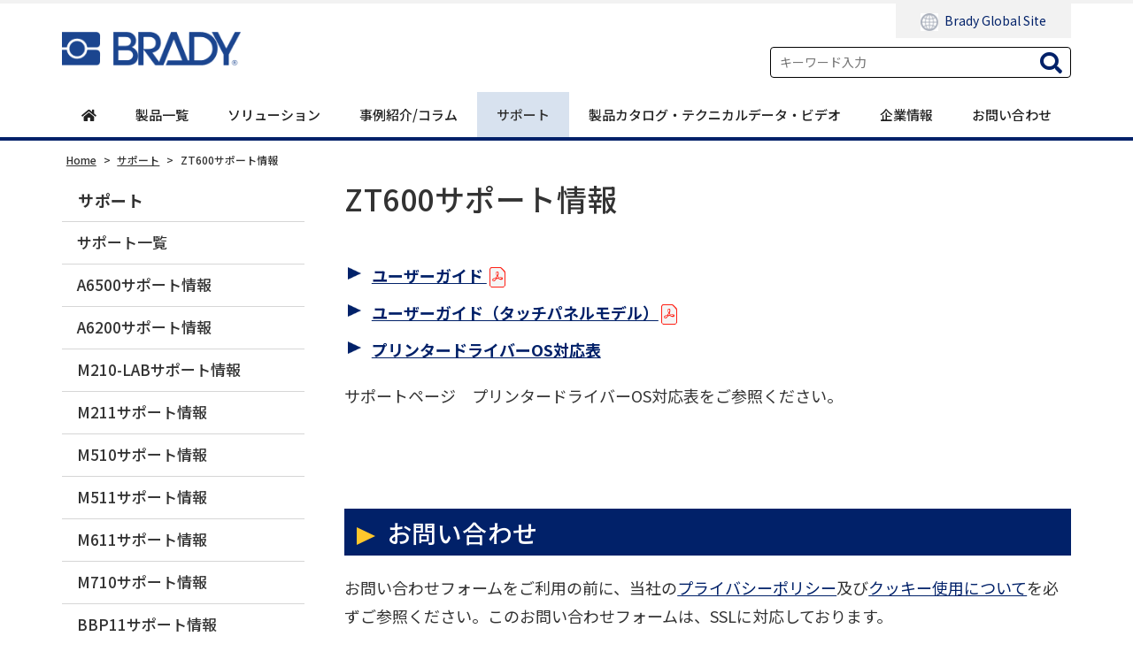

--- FILE ---
content_type: text/html; charset=UTF-8
request_url: https://brady.co.jp/support/manualzt600/
body_size: 13649
content:
<!DOCTYPE html>
<html dir="ltr" lang="ja" prefix="og: https://ogp.me/ns#">
<head>
	<!-- Google Tag Manager -->
<script>(function(w,d,s,l,i){w[l]=w[l]||[];w[l].push({'gtm.start':
new Date().getTime(),event:'gtm.js'});var f=d.getElementsByTagName(s)[0],
j=d.createElement(s),dl=l!='dataLayer'?'&l='+l:'';j.async=true;j.src=
'https://www.googletagmanager.com/gtm.js?id='+i+dl;f.parentNode.insertBefore(j,f);
})(window,document,'script','dataLayer','GTM-TC3C4LR9');</script>
<!-- End Google Tag Manager -->
	<meta charset="UTF-8">
	<meta name="viewport" content="width=device-width, initial-scale=1, shrink-to-fit=no">
	<meta name="format-detection" content="telephone=no">
			<meta property="og:site_name" content="日本ブレイディ">
<meta property="og:type" content="article">
<meta property="og:title" content="ZT600サポート情報">
<meta property="og:description" content="ユーザーガイドユーザーガイド（タッチパネルモデル）プリンタードライバーOS対応表サポートページ　プリンタードライバーOS対応表をご参照ください。&nbsp;[sc name=&quot;form11&quot;] ...">
<meta property="og:url" content="https://brady.co.jp/support/manualzt600/">
<meta property="og:image" content="https://brady.co.jp/web/wp-content/themes/brady/images/ogp-logo.png">

<meta property="og:locale" content="ja_JP">
		<link href="https://use.fontawesome.com/releases/v5.6.1/css/all.css" rel="stylesheet">
	<title>ZT600サポート情報 | 日本ブレイディ</title>
	<style>img:is([sizes="auto" i], [sizes^="auto," i]) { contain-intrinsic-size: 3000px 1500px }</style>
	
		<!-- All in One SEO 4.9.2 - aioseo.com -->
	<meta name="robots" content="max-image-preview:large" />
	<link rel="canonical" href="https://brady.co.jp/support/manualzt600/" />
	<meta name="generator" content="All in One SEO (AIOSEO) 4.9.2" />

		<script src="//ar.mrc-s.com/web/ar.js" charset="utf-8" data-id="hwnz70" async></script>
<script src="https://form.mrc-s.com/web/mrcform.js" charset="utf-8" data-id="hwnz70" async></script>

<!-- Global site tag (gtag.js) - Google Analytics -->
<script async src="https://www.googletagmanager.com/gtag/js?id=UA-22959100-1"></script>
<script>
 window.dataLayer = window.dataLayer || [];
 function gtag(){dataLayer.push(arguments);}
 gtag('js', new Date());

 gtag('config', 'UA-22959100-1');
</script>

<!-- Global site tag (gtag.js) - Google Analytics -->
<script async src="https://www.googletagmanager.com/gtag/js?id=G-FDRGG08891"></script>
<script>
 window.dataLayer = window.dataLayer || [];
 function gtag(){dataLayer.push(arguments);}
 gtag('js', new Date());

 gtag('config', 'G-FDRGG08891');
</script>
<script>
(function (i, s, o, g, r, a, m) {(i[r] = i[r] || function () { (i[r].q = i[r].q || []).push(arguments) }),(a = s.createElement(o)), (m = s.getElementsByTagName(o)[0]);a.async = 1;a.src = g;m.parentNode.insertBefore(a, m);})(window, document, "script", "//ar.mrc-s.com/web/ar.js", "mrc");
mrc("id", "hwnz70");
mrc("send");
</script>
		<meta property="og:locale" content="ja_JP" />
		<meta property="og:site_name" content="日本ブレイディ |" />
		<meta property="og:type" content="article" />
		<meta property="og:title" content="ZT600サポート情報 | 日本ブレイディ" />
		<meta property="og:url" content="https://brady.co.jp/support/manualzt600/" />
		<meta property="article:published_time" content="2021-10-21T06:09:07+00:00" />
		<meta property="article:modified_time" content="2023-10-19T05:10:00+00:00" />
		<meta name="twitter:card" content="summary" />
		<meta name="twitter:title" content="ZT600サポート情報 | 日本ブレイディ" />
		<script type="application/ld+json" class="aioseo-schema">
			{"@context":"https:\/\/schema.org","@graph":[{"@type":"BreadcrumbList","@id":"https:\/\/brady.co.jp\/support\/manualzt600\/#breadcrumblist","itemListElement":[{"@type":"ListItem","@id":"https:\/\/brady.co.jp#listItem","position":1,"name":"\u30db\u30fc\u30e0","item":"https:\/\/brady.co.jp","nextItem":{"@type":"ListItem","@id":"https:\/\/brady.co.jp\/support\/#listItem","name":"\u30b5\u30dd\u30fc\u30c8"}},{"@type":"ListItem","@id":"https:\/\/brady.co.jp\/support\/#listItem","position":2,"name":"\u30b5\u30dd\u30fc\u30c8","item":"https:\/\/brady.co.jp\/support\/","nextItem":{"@type":"ListItem","@id":"https:\/\/brady.co.jp\/support\/manualzt600\/#listItem","name":"ZT600\u30b5\u30dd\u30fc\u30c8\u60c5\u5831"},"previousItem":{"@type":"ListItem","@id":"https:\/\/brady.co.jp#listItem","name":"\u30db\u30fc\u30e0"}},{"@type":"ListItem","@id":"https:\/\/brady.co.jp\/support\/manualzt600\/#listItem","position":3,"name":"ZT600\u30b5\u30dd\u30fc\u30c8\u60c5\u5831","previousItem":{"@type":"ListItem","@id":"https:\/\/brady.co.jp\/support\/#listItem","name":"\u30b5\u30dd\u30fc\u30c8"}}]},{"@type":"Organization","@id":"https:\/\/brady.co.jp\/#organization","name":"\u65e5\u672cBrady","url":"https:\/\/brady.co.jp\/"},{"@type":"WebPage","@id":"https:\/\/brady.co.jp\/support\/manualzt600\/#webpage","url":"https:\/\/brady.co.jp\/support\/manualzt600\/","name":"ZT600\u30b5\u30dd\u30fc\u30c8\u60c5\u5831 | \u65e5\u672c\u30d6\u30ec\u30a4\u30c7\u30a3","inLanguage":"ja","isPartOf":{"@id":"https:\/\/brady.co.jp\/#website"},"breadcrumb":{"@id":"https:\/\/brady.co.jp\/support\/manualzt600\/#breadcrumblist"},"datePublished":"2021-10-21T15:09:07+09:00","dateModified":"2023-10-19T14:10:00+09:00"},{"@type":"WebSite","@id":"https:\/\/brady.co.jp\/#website","url":"https:\/\/brady.co.jp\/","name":"\u65e5\u672c\u30d6\u30ec\u30a4\u30c7\u30a3","inLanguage":"ja","publisher":{"@id":"https:\/\/brady.co.jp\/#organization"}}]}
		</script>
		<!-- All in One SEO -->

<link rel='stylesheet' id='wp-block-library-css' href='https://brady.co.jp/web/wp-includes/css/dist/block-library/style.min.css' media='all' />
<style id='wp-block-library-theme-inline-css'>
.wp-block-audio :where(figcaption){color:#555;font-size:13px;text-align:center}.is-dark-theme .wp-block-audio :where(figcaption){color:#ffffffa6}.wp-block-audio{margin:0 0 1em}.wp-block-code{border:1px solid #ccc;border-radius:4px;font-family:Menlo,Consolas,monaco,monospace;padding:.8em 1em}.wp-block-embed :where(figcaption){color:#555;font-size:13px;text-align:center}.is-dark-theme .wp-block-embed :where(figcaption){color:#ffffffa6}.wp-block-embed{margin:0 0 1em}.blocks-gallery-caption{color:#555;font-size:13px;text-align:center}.is-dark-theme .blocks-gallery-caption{color:#ffffffa6}:root :where(.wp-block-image figcaption){color:#555;font-size:13px;text-align:center}.is-dark-theme :root :where(.wp-block-image figcaption){color:#ffffffa6}.wp-block-image{margin:0 0 1em}.wp-block-pullquote{border-bottom:4px solid;border-top:4px solid;color:currentColor;margin-bottom:1.75em}.wp-block-pullquote cite,.wp-block-pullquote footer,.wp-block-pullquote__citation{color:currentColor;font-size:.8125em;font-style:normal;text-transform:uppercase}.wp-block-quote{border-left:.25em solid;margin:0 0 1.75em;padding-left:1em}.wp-block-quote cite,.wp-block-quote footer{color:currentColor;font-size:.8125em;font-style:normal;position:relative}.wp-block-quote:where(.has-text-align-right){border-left:none;border-right:.25em solid;padding-left:0;padding-right:1em}.wp-block-quote:where(.has-text-align-center){border:none;padding-left:0}.wp-block-quote.is-large,.wp-block-quote.is-style-large,.wp-block-quote:where(.is-style-plain){border:none}.wp-block-search .wp-block-search__label{font-weight:700}.wp-block-search__button{border:1px solid #ccc;padding:.375em .625em}:where(.wp-block-group.has-background){padding:1.25em 2.375em}.wp-block-separator.has-css-opacity{opacity:.4}.wp-block-separator{border:none;border-bottom:2px solid;margin-left:auto;margin-right:auto}.wp-block-separator.has-alpha-channel-opacity{opacity:1}.wp-block-separator:not(.is-style-wide):not(.is-style-dots){width:100px}.wp-block-separator.has-background:not(.is-style-dots){border-bottom:none;height:1px}.wp-block-separator.has-background:not(.is-style-wide):not(.is-style-dots){height:2px}.wp-block-table{margin:0 0 1em}.wp-block-table td,.wp-block-table th{word-break:normal}.wp-block-table :where(figcaption){color:#555;font-size:13px;text-align:center}.is-dark-theme .wp-block-table :where(figcaption){color:#ffffffa6}.wp-block-video :where(figcaption){color:#555;font-size:13px;text-align:center}.is-dark-theme .wp-block-video :where(figcaption){color:#ffffffa6}.wp-block-video{margin:0 0 1em}:root :where(.wp-block-template-part.has-background){margin-bottom:0;margin-top:0;padding:1.25em 2.375em}
</style>
<style id='classic-theme-styles-inline-css'>
/*! This file is auto-generated */
.wp-block-button__link{color:#fff;background-color:#32373c;border-radius:9999px;box-shadow:none;text-decoration:none;padding:calc(.667em + 2px) calc(1.333em + 2px);font-size:1.125em}.wp-block-file__button{background:#32373c;color:#fff;text-decoration:none}
</style>
<link rel='stylesheet' id='aioseo/css/src/vue/standalone/blocks/table-of-contents/global.scss-css' href='https://brady.co.jp/web/wp-content/plugins/all-in-one-seo-pack/dist/Lite/assets/css/table-of-contents/global.e90f6d47.css' media='all' />
<style id='global-styles-inline-css'>
:root{--wp--preset--aspect-ratio--square: 1;--wp--preset--aspect-ratio--4-3: 4/3;--wp--preset--aspect-ratio--3-4: 3/4;--wp--preset--aspect-ratio--3-2: 3/2;--wp--preset--aspect-ratio--2-3: 2/3;--wp--preset--aspect-ratio--16-9: 16/9;--wp--preset--aspect-ratio--9-16: 9/16;--wp--preset--color--black: #000000;--wp--preset--color--cyan-bluish-gray: #abb8c3;--wp--preset--color--white: #ffffff;--wp--preset--color--pale-pink: #f78da7;--wp--preset--color--vivid-red: #cf2e2e;--wp--preset--color--luminous-vivid-orange: #ff6900;--wp--preset--color--luminous-vivid-amber: #fcb900;--wp--preset--color--light-green-cyan: #7bdcb5;--wp--preset--color--vivid-green-cyan: #00d084;--wp--preset--color--pale-cyan-blue: #8ed1fc;--wp--preset--color--vivid-cyan-blue: #0693e3;--wp--preset--color--vivid-purple: #9b51e0;--wp--preset--gradient--vivid-cyan-blue-to-vivid-purple: linear-gradient(135deg,rgba(6,147,227,1) 0%,rgb(155,81,224) 100%);--wp--preset--gradient--light-green-cyan-to-vivid-green-cyan: linear-gradient(135deg,rgb(122,220,180) 0%,rgb(0,208,130) 100%);--wp--preset--gradient--luminous-vivid-amber-to-luminous-vivid-orange: linear-gradient(135deg,rgba(252,185,0,1) 0%,rgba(255,105,0,1) 100%);--wp--preset--gradient--luminous-vivid-orange-to-vivid-red: linear-gradient(135deg,rgba(255,105,0,1) 0%,rgb(207,46,46) 100%);--wp--preset--gradient--very-light-gray-to-cyan-bluish-gray: linear-gradient(135deg,rgb(238,238,238) 0%,rgb(169,184,195) 100%);--wp--preset--gradient--cool-to-warm-spectrum: linear-gradient(135deg,rgb(74,234,220) 0%,rgb(151,120,209) 20%,rgb(207,42,186) 40%,rgb(238,44,130) 60%,rgb(251,105,98) 80%,rgb(254,248,76) 100%);--wp--preset--gradient--blush-light-purple: linear-gradient(135deg,rgb(255,206,236) 0%,rgb(152,150,240) 100%);--wp--preset--gradient--blush-bordeaux: linear-gradient(135deg,rgb(254,205,165) 0%,rgb(254,45,45) 50%,rgb(107,0,62) 100%);--wp--preset--gradient--luminous-dusk: linear-gradient(135deg,rgb(255,203,112) 0%,rgb(199,81,192) 50%,rgb(65,88,208) 100%);--wp--preset--gradient--pale-ocean: linear-gradient(135deg,rgb(255,245,203) 0%,rgb(182,227,212) 50%,rgb(51,167,181) 100%);--wp--preset--gradient--electric-grass: linear-gradient(135deg,rgb(202,248,128) 0%,rgb(113,206,126) 100%);--wp--preset--gradient--midnight: linear-gradient(135deg,rgb(2,3,129) 0%,rgb(40,116,252) 100%);--wp--preset--font-size--small: 13px;--wp--preset--font-size--medium: 20px;--wp--preset--font-size--large: 36px;--wp--preset--font-size--x-large: 42px;--wp--preset--spacing--20: 0.44rem;--wp--preset--spacing--30: 0.67rem;--wp--preset--spacing--40: 1rem;--wp--preset--spacing--50: 1.5rem;--wp--preset--spacing--60: 2.25rem;--wp--preset--spacing--70: 3.38rem;--wp--preset--spacing--80: 5.06rem;--wp--preset--shadow--natural: 6px 6px 9px rgba(0, 0, 0, 0.2);--wp--preset--shadow--deep: 12px 12px 50px rgba(0, 0, 0, 0.4);--wp--preset--shadow--sharp: 6px 6px 0px rgba(0, 0, 0, 0.2);--wp--preset--shadow--outlined: 6px 6px 0px -3px rgba(255, 255, 255, 1), 6px 6px rgba(0, 0, 0, 1);--wp--preset--shadow--crisp: 6px 6px 0px rgba(0, 0, 0, 1);}:where(.is-layout-flex){gap: 0.5em;}:where(.is-layout-grid){gap: 0.5em;}body .is-layout-flex{display: flex;}.is-layout-flex{flex-wrap: wrap;align-items: center;}.is-layout-flex > :is(*, div){margin: 0;}body .is-layout-grid{display: grid;}.is-layout-grid > :is(*, div){margin: 0;}:where(.wp-block-columns.is-layout-flex){gap: 2em;}:where(.wp-block-columns.is-layout-grid){gap: 2em;}:where(.wp-block-post-template.is-layout-flex){gap: 1.25em;}:where(.wp-block-post-template.is-layout-grid){gap: 1.25em;}.has-black-color{color: var(--wp--preset--color--black) !important;}.has-cyan-bluish-gray-color{color: var(--wp--preset--color--cyan-bluish-gray) !important;}.has-white-color{color: var(--wp--preset--color--white) !important;}.has-pale-pink-color{color: var(--wp--preset--color--pale-pink) !important;}.has-vivid-red-color{color: var(--wp--preset--color--vivid-red) !important;}.has-luminous-vivid-orange-color{color: var(--wp--preset--color--luminous-vivid-orange) !important;}.has-luminous-vivid-amber-color{color: var(--wp--preset--color--luminous-vivid-amber) !important;}.has-light-green-cyan-color{color: var(--wp--preset--color--light-green-cyan) !important;}.has-vivid-green-cyan-color{color: var(--wp--preset--color--vivid-green-cyan) !important;}.has-pale-cyan-blue-color{color: var(--wp--preset--color--pale-cyan-blue) !important;}.has-vivid-cyan-blue-color{color: var(--wp--preset--color--vivid-cyan-blue) !important;}.has-vivid-purple-color{color: var(--wp--preset--color--vivid-purple) !important;}.has-black-background-color{background-color: var(--wp--preset--color--black) !important;}.has-cyan-bluish-gray-background-color{background-color: var(--wp--preset--color--cyan-bluish-gray) !important;}.has-white-background-color{background-color: var(--wp--preset--color--white) !important;}.has-pale-pink-background-color{background-color: var(--wp--preset--color--pale-pink) !important;}.has-vivid-red-background-color{background-color: var(--wp--preset--color--vivid-red) !important;}.has-luminous-vivid-orange-background-color{background-color: var(--wp--preset--color--luminous-vivid-orange) !important;}.has-luminous-vivid-amber-background-color{background-color: var(--wp--preset--color--luminous-vivid-amber) !important;}.has-light-green-cyan-background-color{background-color: var(--wp--preset--color--light-green-cyan) !important;}.has-vivid-green-cyan-background-color{background-color: var(--wp--preset--color--vivid-green-cyan) !important;}.has-pale-cyan-blue-background-color{background-color: var(--wp--preset--color--pale-cyan-blue) !important;}.has-vivid-cyan-blue-background-color{background-color: var(--wp--preset--color--vivid-cyan-blue) !important;}.has-vivid-purple-background-color{background-color: var(--wp--preset--color--vivid-purple) !important;}.has-black-border-color{border-color: var(--wp--preset--color--black) !important;}.has-cyan-bluish-gray-border-color{border-color: var(--wp--preset--color--cyan-bluish-gray) !important;}.has-white-border-color{border-color: var(--wp--preset--color--white) !important;}.has-pale-pink-border-color{border-color: var(--wp--preset--color--pale-pink) !important;}.has-vivid-red-border-color{border-color: var(--wp--preset--color--vivid-red) !important;}.has-luminous-vivid-orange-border-color{border-color: var(--wp--preset--color--luminous-vivid-orange) !important;}.has-luminous-vivid-amber-border-color{border-color: var(--wp--preset--color--luminous-vivid-amber) !important;}.has-light-green-cyan-border-color{border-color: var(--wp--preset--color--light-green-cyan) !important;}.has-vivid-green-cyan-border-color{border-color: var(--wp--preset--color--vivid-green-cyan) !important;}.has-pale-cyan-blue-border-color{border-color: var(--wp--preset--color--pale-cyan-blue) !important;}.has-vivid-cyan-blue-border-color{border-color: var(--wp--preset--color--vivid-cyan-blue) !important;}.has-vivid-purple-border-color{border-color: var(--wp--preset--color--vivid-purple) !important;}.has-vivid-cyan-blue-to-vivid-purple-gradient-background{background: var(--wp--preset--gradient--vivid-cyan-blue-to-vivid-purple) !important;}.has-light-green-cyan-to-vivid-green-cyan-gradient-background{background: var(--wp--preset--gradient--light-green-cyan-to-vivid-green-cyan) !important;}.has-luminous-vivid-amber-to-luminous-vivid-orange-gradient-background{background: var(--wp--preset--gradient--luminous-vivid-amber-to-luminous-vivid-orange) !important;}.has-luminous-vivid-orange-to-vivid-red-gradient-background{background: var(--wp--preset--gradient--luminous-vivid-orange-to-vivid-red) !important;}.has-very-light-gray-to-cyan-bluish-gray-gradient-background{background: var(--wp--preset--gradient--very-light-gray-to-cyan-bluish-gray) !important;}.has-cool-to-warm-spectrum-gradient-background{background: var(--wp--preset--gradient--cool-to-warm-spectrum) !important;}.has-blush-light-purple-gradient-background{background: var(--wp--preset--gradient--blush-light-purple) !important;}.has-blush-bordeaux-gradient-background{background: var(--wp--preset--gradient--blush-bordeaux) !important;}.has-luminous-dusk-gradient-background{background: var(--wp--preset--gradient--luminous-dusk) !important;}.has-pale-ocean-gradient-background{background: var(--wp--preset--gradient--pale-ocean) !important;}.has-electric-grass-gradient-background{background: var(--wp--preset--gradient--electric-grass) !important;}.has-midnight-gradient-background{background: var(--wp--preset--gradient--midnight) !important;}.has-small-font-size{font-size: var(--wp--preset--font-size--small) !important;}.has-medium-font-size{font-size: var(--wp--preset--font-size--medium) !important;}.has-large-font-size{font-size: var(--wp--preset--font-size--large) !important;}.has-x-large-font-size{font-size: var(--wp--preset--font-size--x-large) !important;}
:where(.wp-block-post-template.is-layout-flex){gap: 1.25em;}:where(.wp-block-post-template.is-layout-grid){gap: 1.25em;}
:where(.wp-block-columns.is-layout-flex){gap: 2em;}:where(.wp-block-columns.is-layout-grid){gap: 2em;}
:root :where(.wp-block-pullquote){font-size: 1.5em;line-height: 1.6;}
</style>
<link rel='stylesheet' id='fancybox-css' href='https://brady.co.jp/web/wp-content/plugins/easy-fancybox/fancybox/1.5.4/jquery.fancybox.min.css' media='screen' />
<link rel='stylesheet' id='noto-sans-css' href='https://fonts.googleapis.com/css?family=Noto+Sans+JP%3A400%2C500%2C700&#038;subset=japanese' media='all' />
<link rel='stylesheet' id='style-css' href='https://brady.co.jp/web/wp-content/themes/brady/style.css?202601161002' media='all' />
<link rel='stylesheet' id='custom-css' href='https://brady.co.jp/web/wp-content/themes/brady/custom.css' media='all' />
<script src="https://brady.co.jp/web/wp-includes/js/jquery/jquery.min.js" id="jquery-core-js"></script>
<script src="https://brady.co.jp/web/wp-includes/js/jquery/jquery-migrate.min.js" id="jquery-migrate-js"></script>
<script src="https://brady.co.jp/web/wp-content/themes/brady/js/jquery.matchHeight-min.js" id="matchHeight-js"></script>
<script src="https://brady.co.jp/web/wp-content/themes/brady/js/smartRollover.js" id="smartRollover-js"></script>
<script src="https://brady.co.jp/web/wp-content/themes/brady/js/general.js" id="general-js"></script>
<link rel="icon" href="https://brady.co.jp/web/wp-content/uploads/cropped-favicon-32x32.png" sizes="32x32" />
<link rel="icon" href="https://brady.co.jp/web/wp-content/uploads/cropped-favicon-192x192.png" sizes="192x192" />
<link rel="apple-touch-icon" href="https://brady.co.jp/web/wp-content/uploads/cropped-favicon-180x180.png" />
<meta name="msapplication-TileImage" content="https://brady.co.jp/web/wp-content/uploads/cropped-favicon-270x270.png" />
</head>
<body class="wp-singular page-template-default page page-id-20372 page-child parent-pageid-2020 wp-embed-responsive wp-theme-brady sidebar-left  metaslider-plugin">
<!-- Google Tag Manager (noscript) -->
<noscript><iframe src="https://www.googletagmanager.com/ns.html?id=GTM-TC3C4LR9"
height="0" width="0" style="display:none;visibility:hidden"></iframe></noscript>
<!-- End Google Tag Manager (noscript) -->
	<div id="wrapper" class="wrapper">
	<header id="header" class="site-header header-custom">
	<div class="header-main">
		<div class="container">
			<p class="site-logo">
	<a href="https://brady.co.jp"><img src="https://brady.co.jp/web/wp-content/uploads/BradyLogoNew.png" alt="日本ブレイディ株式会社"></a>
</p>
			<div class="header-right">
				<div class="global-site-link">
					<a href="https://www.brady.co.uk/landing-pages/global-landing-page" target="_blank"><img src="https://brady.co.jp/web/wp-content/themes/brady/images/common/icon_globalsite.png" alt="Brady Global Site">Brady Global Site</a>
				</div>
				<form method="get" class="searchform" action="https://brady.co.jp/">
				  <input type="text" placeholder="キーワード入力" name="s" class="searchfield" value="" />
				  <input type="submit" value="&#xf002;" alt="検索" title="検索" class="searchsubmit fas">
				</form>

			</div>
				<button class="btn-hamburger" type="button" data-toggle="collapse" data-target=".mobilenav-overlay">
		<span class="btn-hamburger-icon">
			<span class="icon-bar"></span>
			<span class="icon-bar"></span>
			<span class="icon-bar"></span>
		</span>
		<span class="btn-hamburger-name">MENU</span>
	</button>
	<nav id="mobilenav" class="mobilenav mobilenav-overlay" role="navigation" itemscope itemtype="http://www.schema.org/SiteNavigationElement">
		<ul id="menu-mobile" class="menu"><li id="menu-item-784" class="menu-item menu-item-type-post_type menu-item-object-page menu-item-home menu-item-784"><a href="https://brady.co.jp/">ホーム</a></li>
<li id="menu-item-6440" class="menu-item menu-item-type-post_type menu-item-object-page menu-item-6440"><a href="https://brady.co.jp/%e6%a4%9c%e7%b4%a2/">フリーワード検索</a></li>
<li id="menu-item-5734" class="menu-item menu-item-type-custom menu-item-object-custom menu-item-has-children menu-item-5734"><a href="/products/">製品一覧</a>
<ul class="sub-menu">
	<li id="menu-item-5735" class="menu-item menu-item-type-custom menu-item-object-custom menu-item-5735"><a href="/labels/">ラベル</a></li>
	<li id="menu-item-5738" class="menu-item menu-item-type-taxonomy menu-item-object-products-cat menu-item-5738"><a href="https://brady.co.jp/products/printers/">ラベルプリンター</a></li>
	<li id="menu-item-26918" class="menu-item menu-item-type-taxonomy menu-item-object-products-cat menu-item-26918"><a href="https://brady.co.jp/products/labeler/">ラベル自動貼付機</a></li>
	<li id="menu-item-27232" class="menu-item menu-item-type-taxonomy menu-item-object-products-cat menu-item-27232"><a href="https://brady.co.jp/products/barcode/">バーコードリーダー</a></li>
	<li id="menu-item-5739" class="menu-item menu-item-type-taxonomy menu-item-object-products-cat menu-item-5739"><a href="https://brady.co.jp/products/software/">ソフトウエア</a></li>
	<li id="menu-item-26920" class="menu-item menu-item-type-taxonomy menu-item-object-products-cat menu-item-26920"><a href="https://brady.co.jp/products/sdk/">ソフトウェア開発キット（SDK）</a></li>
	<li id="menu-item-5741" class="menu-item menu-item-type-taxonomy menu-item-object-products-cat menu-item-5741"><a href="https://brady.co.jp/products/loto/">ロックアウトタグアウト</a></li>
	<li id="menu-item-5742" class="menu-item menu-item-type-taxonomy menu-item-object-products-cat menu-item-5742"><a href="https://brady.co.jp/products/sign/">フロアーテープ</a></li>
	<li id="menu-item-5743" class="menu-item menu-item-type-taxonomy menu-item-object-products-cat menu-item-5743"><a href="https://brady.co.jp/products/absorbents/">吸着材</a></li>
	<li id="menu-item-5736" class="menu-item menu-item-type-taxonomy menu-item-object-products-cat menu-item-5736"><a href="https://brady.co.jp/products/pdcwrist-health/">PDC医療用リストバンド</a></li>
	<li id="menu-item-5737" class="menu-item menu-item-type-taxonomy menu-item-object-products-cat menu-item-5737"><a href="https://brady.co.jp/products/pdcwristentertainment/">PDCイベント用リストバンド</a></li>
</ul>
</li>
<li id="menu-item-2037" class="menu-item menu-item-type-post_type menu-item-object-page menu-item-has-children menu-item-2037"><a href="https://brady.co.jp/solution/">ソリューション</a>
<ul class="sub-menu">
	<li id="menu-item-23521" class="menu-item menu-item-type-post_type menu-item-object-page menu-item-23521"><a href="https://brady.co.jp/solution/ivf/">不妊治療現場向けラベルシステム</a></li>
	<li id="menu-item-23522" class="menu-item menu-item-type-post_type menu-item-object-page menu-item-23522"><a href="https://brady.co.jp/solution/infection/">感染症対策ソリューション</a></li>
	<li id="menu-item-23523" class="menu-item menu-item-type-post_type menu-item-object-page menu-item-23523"><a href="https://brady.co.jp/solution/cryopreservation/">凍結保存用検体管理システム</a></li>
	<li id="menu-item-23524" class="menu-item menu-item-type-post_type menu-item-object-page menu-item-23524"><a href="https://brady.co.jp/solution/brandsecurity/">改ざん防止ラベル（ブランドプロテクション）</a></li>
	<li id="menu-item-23527" class="menu-item menu-item-type-post_type menu-item-object-page menu-item-23527"><a href="https://brady.co.jp/solution/absorbents/">高性能吸着材</a></li>
	<li id="menu-item-5750" class="menu-item menu-item-type-post_type menu-item-object-page menu-item-5750"><a href="https://brady.co.jp/solution/diecut/">高精度抜き打ち加工（ダイカット）</a></li>
</ul>
</li>
<li id="menu-item-26921" class="menu-item menu-item-type-custom menu-item-object-custom menu-item-has-children menu-item-26921"><a href="https://brady.co.jp/column/">事例紹介/コラム</a>
<ul class="sub-menu">
	<li id="menu-item-23526" class="menu-item menu-item-type-post_type menu-item-object-page menu-item-23526"><a href="https://brady.co.jp/?page_id=3578">フロアサイン</a></li>
	<li id="menu-item-23525" class="menu-item menu-item-type-post_type menu-item-object-page menu-item-23525"><a href="https://brady.co.jp/?page_id=2193">入退場管理　RFIDシステム（リストバンド）　豊岡演劇祭2019</a></li>
	<li id="menu-item-23528" class="menu-item menu-item-type-post_type menu-item-object-page menu-item-23528"><a href="https://brady.co.jp/?page_id=23201">リストバンドで入退場管理　早稲田大学際2022</a></li>
</ul>
</li>
<li id="menu-item-2036" class="menu-item menu-item-type-post_type menu-item-object-page current-page-ancestor menu-item-2036"><a href="https://brady.co.jp/support/">サポート</a></li>
<li id="menu-item-5754" class="menu-item menu-item-type-post_type menu-item-object-page menu-item-has-children menu-item-5754"><a href="https://brady.co.jp/catalog_data/">製品カタログ・テクニカルデータ・ビデオ</a>
<ul class="sub-menu">
	<li id="menu-item-5755" class="menu-item menu-item-type-post_type menu-item-object-page menu-item-5755"><a href="https://brady.co.jp/catalog_data/tds/">テクニカルデータシート（TDS）</a></li>
	<li id="menu-item-23520" class="menu-item menu-item-type-post_type menu-item-object-page menu-item-23520"><a href="https://brady.co.jp/catalog_data/labelsize/">ラベルサイズ表＆製品カタログ・パンフレット（PDF）</a></li>
	<li id="menu-item-5756" class="menu-item menu-item-type-post_type menu-item-object-page menu-item-5756"><a href="https://brady.co.jp/catalog_data/movielibrary/">ビデオライブラリ</a></li>
</ul>
</li>
<li id="menu-item-5744" class="menu-item menu-item-type-post_type menu-item-object-page menu-item-has-children menu-item-5744"><a href="https://brady.co.jp/about-brady/">企業情報</a>
<ul class="sub-menu">
	<li id="menu-item-5745" class="menu-item menu-item-type-post_type menu-item-object-page menu-item-5745"><a href="https://brady.co.jp/about-brady/history/">ブレイディの歴史</a></li>
	<li id="menu-item-5746" class="menu-item menu-item-type-post_type menu-item-object-page menu-item-5746"><a href="https://brady.co.jp/about-brady/profile/">会社概要</a></li>
	<li id="menu-item-5748" class="menu-item menu-item-type-post_type menu-item-object-page menu-item-5748"><a href="https://brady.co.jp/about-brady/office/">国内・海外拠点</a></li>
	<li id="menu-item-5747" class="menu-item menu-item-type-post_type menu-item-object-page menu-item-5747"><a href="https://brady.co.jp/about-brady/environment/">品質・環境方針（ISO）</a></li>
	<li id="menu-item-5752" class="menu-item menu-item-type-post_type menu-item-object-page menu-item-5752"><a href="https://brady.co.jp/about-brady/manufacture/">製造体制</a></li>
	<li id="menu-item-24132" class="menu-item menu-item-type-post_type menu-item-object-page menu-item-24132"><a href="https://brady.co.jp/about-brady/recruit/">採用情報</a></li>
</ul>
</li>
<li id="menu-item-791" class="menu-item menu-item-type-post_type menu-item-object-page menu-item-791"><a href="https://brady.co.jp/contact/">お問い合わせ</a></li>
<li id="menu-item-2034" class="menu-item menu-item-type-post_type menu-item-object-page menu-item-2034"><a href="https://brady.co.jp/terms/">利用規約</a></li>
<li id="menu-item-793" class="menu-item menu-item-type-post_type menu-item-object-page menu-item-793"><a href="https://brady.co.jp/privacypolicy2019/">プライバシーポリシー旧</a></li>
<li id="menu-item-2033" class="menu-item menu-item-type-post_type menu-item-object-page menu-item-2033"><a href="https://brady.co.jp/cookie/">クッキー使用について</a></li>
<li id="menu-item-5793" class="menu-item menu-item-type-taxonomy menu-item-object-category menu-item-5793"><a href="https://brady.co.jp/category/release/">リリース・その他</a></li>
<li id="menu-item-5794" class="menu-item menu-item-type-taxonomy menu-item-object-category menu-item-5794"><a href="https://brady.co.jp/category/support/">サポート情報</a></li>
</ul>					<button class="btn-close" type="button" data-target=".mobilenav-overlay">Close</button>
			</nav>
		</div>
	</div>
	<div class="globalnav-wrap">
		<div class="container">
		<nav id="globalnav" class="globalnav" role="navigation">
	<ul class="menu">
		<li id="menu-item-23554" class="menu-item menu-item-type-post_type menu-item-object-page menu-item-home menu-item-23554"><a href="https://brady.co.jp/"><i class="fas fa-home"></i></a></li>
<li id="menu-item-23481" class="menu-item menu-item-type-custom menu-item-object-custom menu-item-has-children menu-item-23481"><a href="/products/">製品一覧</a>
<ul class="sub-menu">
	<li id="menu-item-23482" class="menu-item menu-item-type-custom menu-item-object-custom menu-item-23482"><a href="/labels/">ラベル</a></li>
	<li id="menu-item-23483" class="menu-item menu-item-type-taxonomy menu-item-object-products-cat menu-item-23483"><a href="https://brady.co.jp/products/printers/">ラベルプリンター</a></li>
	<li id="menu-item-26764" class="menu-item menu-item-type-taxonomy menu-item-object-products-cat menu-item-26764"><a href="https://brady.co.jp/products/labeler/">ラベル自動貼付機</a></li>
	<li id="menu-item-27234" class="menu-item menu-item-type-taxonomy menu-item-object-products-cat menu-item-27234"><a href="https://brady.co.jp/products/barcode/">バーコードリーダー</a></li>
	<li id="menu-item-23484" class="menu-item menu-item-type-taxonomy menu-item-object-products-cat menu-item-23484"><a href="https://brady.co.jp/products/software/">ソフトウエア</a></li>
	<li id="menu-item-26483" class="menu-item menu-item-type-custom menu-item-object-custom menu-item-26483"><a href="https://brady.co.jp/cortexdecoder/">ソフトウェア開発キット（SDK）</a></li>
	<li id="menu-item-23486" class="menu-item menu-item-type-taxonomy menu-item-object-products-cat menu-item-23486"><a href="https://brady.co.jp/products/loto/">ロックアウトタグアウト</a></li>
	<li id="menu-item-23487" class="menu-item menu-item-type-taxonomy menu-item-object-products-cat menu-item-23487"><a href="https://brady.co.jp/products/sign/">フロアーテープ</a></li>
	<li id="menu-item-23488" class="menu-item menu-item-type-taxonomy menu-item-object-products-cat menu-item-23488"><a href="https://brady.co.jp/products/absorbents/">吸着材</a></li>
	<li id="menu-item-23489" class="menu-item menu-item-type-taxonomy menu-item-object-products-cat menu-item-23489"><a href="https://brady.co.jp/products/pdcwrist-health/">PDC医療用リストバンド</a></li>
	<li id="menu-item-23490" class="menu-item menu-item-type-taxonomy menu-item-object-products-cat menu-item-23490"><a href="https://brady.co.jp/products/pdcwristentertainment/">PDCイベント用リストバンド</a></li>
	<li id="menu-item-28116" class="menu-item menu-item-type-taxonomy menu-item-object-products-cat menu-item-28116"><a href="https://brady.co.jp/products/otheprod/">その他製品</a></li>
</ul>
</li>
<li id="menu-item-23491" class="menu-item menu-item-type-post_type menu-item-object-page menu-item-has-children menu-item-23491"><a href="https://brady.co.jp/solution/">ソリューション</a>
<ul class="sub-menu">
	<li id="menu-item-23508" class="menu-item menu-item-type-post_type menu-item-object-page menu-item-23508"><a href="https://brady.co.jp/solution/ivf/">不妊治療現場向けラベルシステム</a></li>
	<li id="menu-item-23509" class="menu-item menu-item-type-post_type menu-item-object-page menu-item-23509"><a href="https://brady.co.jp/solution/infection/">感染症対策ソリューション</a></li>
	<li id="menu-item-23510" class="menu-item menu-item-type-post_type menu-item-object-page menu-item-23510"><a href="https://brady.co.jp/solution/cryopreservation/">凍結保存用検体管理システム</a></li>
	<li id="menu-item-23511" class="menu-item menu-item-type-post_type menu-item-object-page menu-item-23511"><a href="https://brady.co.jp/solution/brandsecurity/">改ざん防止ラベル（ブランドプロテクション）</a></li>
	<li id="menu-item-23515" class="menu-item menu-item-type-post_type menu-item-object-page menu-item-23515"><a href="https://brady.co.jp/solution/absorbents/">高性能吸着材</a></li>
	<li id="menu-item-23493" class="menu-item menu-item-type-post_type menu-item-object-page menu-item-23493"><a href="https://brady.co.jp/solution/diecut/">高精度抜き打ち加工（ダイカット）</a></li>
</ul>
</li>
<li id="menu-item-26509" class="menu-item menu-item-type-custom menu-item-object-custom menu-item-26509"><a href="https://brady.co.jp/column/">事例紹介/コラム</a></li>
<li id="menu-item-23497" class="menu-item menu-item-type-post_type menu-item-object-page current-page-ancestor menu-item-23497"><a href="https://brady.co.jp/support/">サポート</a></li>
<li id="menu-item-23498" class="menu-item menu-item-type-post_type menu-item-object-page menu-item-has-children menu-item-23498"><a href="https://brady.co.jp/catalog_data/">製品カタログ・テクニカルデータ・ビデオ</a>
<ul class="sub-menu">
	<li id="menu-item-23499" class="menu-item menu-item-type-post_type menu-item-object-page menu-item-23499"><a href="https://brady.co.jp/catalog_data/tds/">テクニカルデータシート（TDS）</a></li>
	<li id="menu-item-23507" class="menu-item menu-item-type-post_type menu-item-object-page menu-item-23507"><a href="https://brady.co.jp/catalog_data/labelsize/">ラベルサイズ表＆製品カタログ・パンフレット（PDF）</a></li>
	<li id="menu-item-23500" class="menu-item menu-item-type-post_type menu-item-object-page menu-item-23500"><a href="https://brady.co.jp/catalog_data/movielibrary/">ビデオライブラリ</a></li>
</ul>
</li>
<li id="menu-item-23501" class="menu-item menu-item-type-post_type menu-item-object-page menu-item-has-children menu-item-23501"><a href="https://brady.co.jp/about-brady/">企業情報</a>
<ul class="sub-menu">
	<li id="menu-item-23503" class="menu-item menu-item-type-post_type menu-item-object-page menu-item-23503"><a href="https://brady.co.jp/about-brady/history/">ブレイディの歴史</a></li>
	<li id="menu-item-23504" class="menu-item menu-item-type-post_type menu-item-object-page menu-item-23504"><a href="https://brady.co.jp/about-brady/profile/">会社概要</a></li>
	<li id="menu-item-23495" class="menu-item menu-item-type-post_type menu-item-object-page menu-item-23495"><a href="https://brady.co.jp/about-brady/manufacture/">製造体制</a></li>
	<li id="menu-item-23506" class="menu-item menu-item-type-post_type menu-item-object-page menu-item-23506"><a href="https://brady.co.jp/about-brady/office/">国内・海外拠点</a></li>
	<li id="menu-item-23505" class="menu-item menu-item-type-post_type menu-item-object-page menu-item-23505"><a href="https://brady.co.jp/about-brady/environment/">品質・環境方針（ISO）</a></li>
	<li id="menu-item-24130" class="menu-item menu-item-type-post_type menu-item-object-page menu-item-24130"><a href="https://brady.co.jp/about-brady/recruit/">採用情報</a></li>
</ul>
</li>
<li id="menu-item-23502" class="menu-item menu-item-type-post_type menu-item-object-page menu-item-23502"><a href="https://brady.co.jp/contact/">お問い合わせ</a></li>
			</ul>
</nav>		</div>
	</div>
</header>
<div id="content" class="site-content">
<div class="breadcrumb-wrap">
	<div class="container">
		<div class="breadcrumb bcn-nav-xt" xmlns:v="http://rdf.data-vocabulary.org/#">
		<span property="itemListElement" typeof="ListItem"><a property="item" typeof="WebPage" title="日本ブレイディへ移動" href="https://brady.co.jp" class="home"><span property="name">Home</span></a><meta property="position" content="1"></span> &gt; <span property="itemListElement" typeof="ListItem"><a property="item" typeof="WebPage" title="サポートへ移動" href="https://brady.co.jp/support/" class="post post-page"><span property="name">サポート</span></a><meta property="position" content="2"></span> &gt; <span property="itemListElement" typeof="ListItem"><span property="name">ZT600サポート情報</span><meta property="position" content="3"></span>		</div>
	</div>
</div>
<div class="container">
	<main id="main" class="site-main">
		<div class="contents-page">
					<article id="post-20372" class="post-20372 page type-page status-publish">
			<div class="post-content">
				<h1 class="entry-title page-title">ZT600サポート情報</h1>
				<div class="entry-content">
					<ul>
<li><a href="https://brady.co.jp/web/wp-content/uploads/zt-600_userguide.pdf"><strong>ユーザーガイド <img decoding="async" class="alignnone size-full wp-image-23245" src="https://brady.co.jp/web/wp-content/uploads/PDF_24.png" alt="" width="24" height="24"></strong></a></li>
<li><a href="https://brady.co.jp/web/wp-content/uploads/zt-600usg-tochpnl.pdf"><strong>ユーザーガイド（タッチパネルモデル）</strong></a><strong><a href="https://brady.co.jp/web/wp-content/uploads/zt-600_userguide.pdf"><img decoding="async" class="alignnone size-full wp-image-23245" src="https://brady.co.jp/web/wp-content/uploads/PDF_24.png" alt="" width="24" height="24"></a></strong></li>
<li><strong><a href="https://brady.co.jp/support/supportlist/#printdriv">プリンタードライバーOS対応表</a></strong></li>
</ul>
<p>サポートページ　プリンタードライバーOS対応表をご参照ください。</p>
<p>&nbsp;</p>
<h2 class="h2">お問い合わせ</h2>
<p>お問い合わせフォームをご利用の前に、当社の<a href="https://brady.co.jp/privacypolicy2021/">プライバシーポリシー</a>及び<a href="https://brady.co.jp/cookie/">クッキー使用について</a>を必ずご参照ください。このお問い合わせフォームは、SSLに対応しております。</p>
<p><script src="https://form.mrc-s.com/web/mrcform.js" charset="utf-8" data-id="hwnz70" async=""></script></p>
<div data-mrc-webform="11">
<p>フォームが表示されるまでしばらくお待ち下さい。</p>
<p>恐れ入りますが、しばらくお待ちいただいてもフォームが表示されない場合は、<a href="mailto:ap_japan_webmaster@bradycorp.com">こちら</a>までお問い合わせください。</p>
</div>
<p>&nbsp;</p>
<p>&nbsp;</p>
				</div>
			</div>
		</article>
					</div>
	</main>
	<aside id="sidebar" class="sidebar">

<div class="sidebar-local-menu"><h4 class="sidebar-local-menu-heading"><span><a href="https://brady.co.jp/support/">サポート</a></span></h4><div class="sidebar-local-menu-body"><ul><li class="page_item page-item-3041"><a href="https://brady.co.jp/support/supportlist/">サポート一覧</a></li>
<li class="page_item page-item-28358"><a href="https://brady.co.jp/support/manuala6500/">A6500サポート情報</a></li>
<li class="page_item page-item-8426"><a href="https://brady.co.jp/support/manuala6200/">A6200サポート情報</a></li>
<li class="page_item page-item-23124"><a href="https://brady.co.jp/support/manualm210-lab/">M210-LABサポート情報</a></li>
<li class="page_item page-item-23248"><a href="https://brady.co.jp/support/manualm211/">M211サポート情報</a></li>
<li class="page_item page-item-26319"><a href="https://brady.co.jp/support/manualm510/">M510サポート情報</a></li>
<li class="page_item page-item-25522"><a href="https://brady.co.jp/support/manualm511/">M511サポート情報</a></li>
<li class="page_item page-item-2880"><a href="https://brady.co.jp/support/manualm611/">M611サポート情報</a></li>
<li class="page_item page-item-25527"><a href="https://brady.co.jp/support/manualm710/">M710サポート情報</a></li>
<li class="page_item page-item-20107"><a href="https://brady.co.jp/support/manualabbp11/">BBP11サポート情報</a></li>
<li class="page_item page-item-3030"><a href="https://brady.co.jp/support/manualbbp12/">BBP12サポート情報</a></li>
<li class="page_item page-item-20105"><a href="https://brady.co.jp/support/manualabbp16/">BBP16サポート情報</a></li>
<li class="page_item page-item-3033"><a href="https://brady.co.jp/support/manualbbp16e/">BBP16Eサポート情報</a></li>
<li class="page_item page-item-23007"><a href="https://brady.co.jp/support/manualbbp16m/">BBP16Mサポート情報</a></li>
<li class="page_item page-item-27602"><a href="https://brady.co.jp/support/manualabj50lab/">BJ50LABサポート情報</a></li>
<li class="page_item page-item-26747"><a href="https://brady.co.jp/support/manualabj100/">BJ100サポート情報</a></li>
<li class="page_item page-item-3022"><a href="https://brady.co.jp/support/manualbmp21-lab/">BMP21-LABサポート情報</a></li>
<li class="page_item page-item-3024"><a href="https://brady.co.jp/support/manualbmp41/">BMP41サポート情報</a></li>
<li class="page_item page-item-3026"><a href="https://brady.co.jp/support/manualbmp51/">BMP51サポート情報</a></li>
<li class="page_item page-item-3028"><a href="https://brady.co.jp/support/manualbmp71/">BMP71サポート情報</a></li>
<li class="page_item page-item-3037"><a href="https://brady.co.jp/support/manualcabxc6e/">cab XC6サポート情報</a></li>
<li class="page_item page-item-26453"><a href="https://brady.co.jp/support/xcq63manual/">cab XC Q6.3サポート情報</a></li>
<li class="page_item page-item-27247"><a href="https://brady.co.jp/support/manualcr950_cr1500/">CR950・CR1500サポート情報</a></li>
<li class="page_item page-item-8424"><a href="https://brady.co.jp/support/manualj2000/">J2000サポート情報</a></li>
<li class="page_item page-item-20377"><a href="https://brady.co.jp/support/manualzt510/">ZT510サポート情報</a></li>
<li class="page_item page-item-20372 current_page_item"><a href="https://brady.co.jp/support/manualzt600/" aria-current="page">ZT600サポート情報</a></li>
<li class="page_item page-item-3185 page_item_has_children"><a href="https://brady.co.jp/support/manualworkstation/">BRADYWORKSTATIONサポート情報</a>
<ul class='children'>
	<li class="page_item page-item-5721"><a href="https://brady.co.jp/support/manualworkstation/workstationdemo/">BRADY WORKSTATION　30日間無料試用版</a></li>
</ul>
</li>
<li class="page_item page-item-5635 page_item_has_children"><a href="https://brady.co.jp/support/manualcodesoftv9/">CODESOFTVersion9サポート情報</a>
<ul class='children'>
	<li class="page_item page-item-5639"><a href="https://brady.co.jp/support/manualcodesoftv9/cs9demo/">CODESOFT Version9 評価版</a></li>
</ul>
</li>
<li class="page_item page-item-5634 page_item_has_children"><a href="https://brady.co.jp/support/manualcodesoft2014/">CODESOFT2014サポート情報</a>
<ul class='children'>
	<li class="page_item page-item-5638"><a href="https://brady.co.jp/support/manualcodesoft2014/cs2014demo/">CODESOFT2014 30日間無料試用版</a></li>
</ul>
</li>
<li class="page_item page-item-3183 page_item_has_children"><a href="https://brady.co.jp/support/manualcodesoft2015/">CODESOFT2015サポート情報</a>
<ul class='children'>
	<li class="page_item page-item-5620"><a href="https://brady.co.jp/support/manualcodesoft2015/cs2015demo/">CODESOFT 2015　30日間無料試用版</a></li>
</ul>
</li>
<li class="page_item page-item-3614 page_item_has_children"><a href="https://brady.co.jp/support/manualcodesoft2021/">CODESOFT2021サポート情報</a>
<ul class='children'>
	<li class="page_item page-item-5718"><a href="https://brady.co.jp/support/manualcodesoft2021/cs2021demo/">CODESOFT 2021　30日間無料試用版</a></li>
</ul>
</li>
<li class="page_item page-item-24053 page_item_has_children"><a href="https://brady.co.jp/support/manualcodesoft2022/">CODESOFT2022サポート情報</a>
<ul class='children'>
	<li class="page_item page-item-24145"><a href="https://brady.co.jp/support/manualcodesoft2022/cs2022demo/">CODESOFT 2022　30日間無料試用版</a></li>
</ul>
</li>
<li class="page_item page-item-25230"><a href="https://brady.co.jp/support/faqcodesoft/">CODESOFTよくあるご質問</a></li>
<li class="page_item page-item-3186 page_item_has_children"><a href="https://brady.co.jp/support/manualfreezermanager/">Freezer Managerサポート情報</a>
<ul class='children'>
	<li class="page_item page-item-19716"><a href="https://brady.co.jp/support/manualfreezermanager/fmverup-license21/">Freezer-Manager Version from 2.1 to 2.4 DB移行ツール</a></li>
	<li class="page_item page-item-19741"><a href="https://brady.co.jp/support/manualfreezermanager/fmverup-license22/">Freezer-Manager Version from 2.2 to 2.4 DB移行ツール</a></li>
</ul>
</li>
<li class="page_item page-item-3340"><a href="https://brady.co.jp/support/faqfreezermanager/">Freezer managerよくあるご質問</a></li>
<li class="page_item page-item-3521"><a href="https://brady.co.jp/support/designtemplate/">印字デザインテンプレート</a></li>
</ul></div></div>
<div class="sidebar-recent-post">
	<div class="frame">
	<h3>NEWS</h3>
	<ul>
			<li>
				<a href="https://brady.co.jp/release/slkycr_20260115/">シルキーケアシリーズ、レギュラー留め具各色の仕様変更及び表記変更のご案内</a>
		</li>
	
	
			<li>
				<a href="https://brady.co.jp/release/padlock_v_20260105/">パドロック（南京錠）Velocityシリーズ発売のお知らせ</a>
		</li>
	
	
		</ul>
	</div>
	<p class="morelist"><a href="/news/"><i class="fas fa-angle-double-right"></i>新着情報をもっと見る</a></p>
</div>
<div id="sidebar-widget-1" class="sidebar-widget">
<div id="widget_sp_image-3" class="widget widget_sp_image"><a href="https://brady.co.jp/cortexdecoder/" target="_blank" class="widget_sp_image-image-link"><img width="800" height="340" alt="CORTEX DECORDER" class="attachment-full aligncenter" style="max-width: 100%;" src="https://brady.co.jp/web/wp-content/uploads/cortexdecoder_soft_bnr_800340.jpg" /></a></div><div id="block-3" class="widget widget_block widget_media_image">
<div class="wp-block-image"><figure class="aligncenter size-full"><a href="https://brady.co.jp/oripita-landing/"><img loading="lazy" decoding="async" width="550" height="250" src="https://brady.co.jp/web/wp-content/uploads/ORI_bnr550250.png" alt="" class="wp-image-26506"/></a></figure></div>
</div><div id="block-4" class="widget widget_block"></div><div id="widget_sp_image-4" class="widget widget_sp_image"><a href="/catalog_data/" target="_self" class="widget_sp_image-image-link"><img width="550" height="141" alt="カタログデータ" class="attachment-full aligncenter" style="max-width: 100%;" src="https://brady.co.jp/web/wp-content/uploads/sidebar_btn_catalog.png" /></a></div><div id="widget_sp_image-5" class="widget widget_sp_image"><a href="/contact/" target="_self" class="widget_sp_image-image-link"><img width="550" height="141" alt="お問合せ" class="attachment-full aligncenter" style="max-width: 100%;" src="https://brady.co.jp/web/wp-content/uploads/sidebar_btn_contact.png" /></a></div><div id="widget_sp_image-6" class="widget widget_sp_image"><a href="https://www.setondirect.jp/" target="_blank" class="widget_sp_image-image-link"><img width="550" height="220" alt="SETONオンラインショップ" class="attachment-full aligncenter" style="max-width: 100%;" src="https://brady.co.jp/web/wp-content/uploads/sidebar_bnr_seton2.png" /></a></div></div>


</aside>
</div>
</div>
<div class="breadcrumb-wrap">
	<div class="container">
		<div class="breadcrumb bcn-nav-xt" xmlns:v="http://rdf.data-vocabulary.org/#">
		<span property="itemListElement" typeof="ListItem"><a property="item" typeof="WebPage" title="日本ブレイディへ移動" href="https://brady.co.jp" class="home"><span property="name">Home</span></a><meta property="position" content="1"></span> &gt; <span property="itemListElement" typeof="ListItem"><a property="item" typeof="WebPage" title="サポートへ移動" href="https://brady.co.jp/support/" class="post post-page"><span property="name">サポート</span></a><meta property="position" content="2"></span> &gt; <span property="itemListElement" typeof="ListItem"><span property="name">ZT600サポート情報</span><meta property="position" content="3"></span>		</div>
	</div>
</div>
<footer id="footer" class="site-footer has-footer-contact" role="contentinfo">
	<div class="footer-contact-wrapper">
	<div class="container">
		<div class="footer-contact">
						<h3 class="footer-contact-heading">
				下記よりお気軽にお問合せください							</h3>
						<div class="footer-contact-body has-company-tel has-company-fax">
				<div class="footer-contact-column footer-contact-catalog">
					<p>
						<a href="https://brady.co.jp/catalog_data/">
							<img src="https://brady.co.jp/web/wp-content/themes/brady/images/common/icon_footer_catalog.png" alt="">
							<span>カタログデータ</span>
						</a>
					</p>
				</div>
				<div class="footer-contact-column footer-contact-mail">
					<p>
						<a href="https://brady.co.jp/contact/">
						<img src="https://brady.co.jp/web/wp-content/themes/brady/images/common/icon_footer_mail.png" alt="">
						<span>お問合せ</span>
						</a>
					</p>
				</div>
								<div class="footer-contact-column contact-tel">
										<p class="tel-label">お電話でのお問合せはこちら</p>
										<p class="tel-number">
						<i class="fas fa-phone"></i><span class="tel">042-655-2531</span>
					</p>
										<p class="tel-reception">平日9時～17時30分まで</p>
									</div>
							</div>
		</div>
	</div>
</div>
		<div class="footer-main">
		<div class="container">
			<div class="footer-main-row">
				<div class="footer-information">
	<h4 class="company-name">日本ブレイディ株式会社</h4>
	<div class="company-address">
	<span class="company-postcode">〒192-0012</span>
	東京都八王子市左入町652-1<br />
LOGIPLACE八王子 1F・4F</div>
	
	<p class="company-tel">TEL：<span class="tel">042-655-2531</span></p>

	<p class="company-fax">FAX：<span>042-655-2556</span></p>

</div>				<div class="footernav-wrap">
	<div class="footernav1 footernav">
	<ul id="menu-footer1" class="menu"><li id="menu-item-551" class="menu-item menu-item-type-post_type menu-item-object-page menu-item-home menu-item-551"><a href="https://brady.co.jp/">ホーム</a></li>
<li id="menu-item-5924" class="menu-item menu-item-type-custom menu-item-object-custom menu-item-has-children menu-item-5924"><a href="/products/">製品一覧</a>
<ul class="sub-menu">
	<li id="menu-item-5896" class="menu-item menu-item-type-custom menu-item-object-custom menu-item-5896"><a href="/labels/">ラベル</a></li>
	<li id="menu-item-5890" class="menu-item menu-item-type-taxonomy menu-item-object-products-cat menu-item-5890"><a href="https://brady.co.jp/products/printers/">ラベルプリンター</a></li>
	<li id="menu-item-26765" class="menu-item menu-item-type-taxonomy menu-item-object-products-cat menu-item-26765"><a href="https://brady.co.jp/products/labeler/">ラベル自動貼付機</a></li>
	<li id="menu-item-27240" class="menu-item menu-item-type-taxonomy menu-item-object-products-cat menu-item-27240"><a href="https://brady.co.jp/products/barcode/">バーコードリーダー</a></li>
	<li id="menu-item-5891" class="menu-item menu-item-type-taxonomy menu-item-object-products-cat menu-item-5891"><a href="https://brady.co.jp/products/software/">ソフトウエア</a></li>
	<li id="menu-item-26493" class="menu-item menu-item-type-post_type menu-item-object-products menu-item-26493"><a href="https://brady.co.jp/products/sdk/cortexdecoder/">高性能バーコードスキャナー開発キット　CORTEX DECODER</a></li>
	<li id="menu-item-5893" class="menu-item menu-item-type-taxonomy menu-item-object-products-cat menu-item-5893"><a href="https://brady.co.jp/products/loto/">ロックアウトタグアウト</a></li>
	<li id="menu-item-5894" class="menu-item menu-item-type-taxonomy menu-item-object-products-cat menu-item-5894"><a href="https://brady.co.jp/products/sign/">フロアーテープ</a></li>
	<li id="menu-item-5895" class="menu-item menu-item-type-taxonomy menu-item-object-products-cat menu-item-5895"><a href="https://brady.co.jp/products/absorbents/">吸着材</a></li>
	<li id="menu-item-5888" class="menu-item menu-item-type-taxonomy menu-item-object-products-cat menu-item-5888"><a href="https://brady.co.jp/products/pdcwrist-health/">PDC医療用リストバンド</a></li>
	<li id="menu-item-5889" class="menu-item menu-item-type-taxonomy menu-item-object-products-cat menu-item-5889"><a href="https://brady.co.jp/products/pdcwristentertainment/">PDCイベント用リストバンド</a></li>
</ul>
</li>
</ul>	</div>
	<div class="footernav2 footernav">
	<ul id="menu-footer2" class="menu"><li id="menu-item-3203" class="menu-item menu-item-type-post_type menu-item-object-page menu-item-3203"><a href="https://brady.co.jp/solution/">ソリューション</a></li>
<li id="menu-item-26239" class="menu-item menu-item-type-custom menu-item-object-custom menu-item-26239"><a href="https://brady.co.jp/column/">事例紹介/コラム</a></li>
<li id="menu-item-3207" class="menu-item menu-item-type-post_type menu-item-object-page current-page-ancestor menu-item-3207"><a href="https://brady.co.jp/support/">サポート</a></li>
<li id="menu-item-3204" class="menu-item menu-item-type-post_type menu-item-object-page menu-item-3204"><a href="https://brady.co.jp/technique/">加工技術</a></li>
<li id="menu-item-20500" class="menu-item menu-item-type-post_type menu-item-object-page menu-item-20500"><a href="https://brady.co.jp/catalog_data/">製品カタログ・テクニカルデータ・ビデオ</a></li>
<li id="menu-item-3206" class="menu-item menu-item-type-post_type menu-item-object-page menu-item-3206"><a href="https://brady.co.jp/about-brady/">企業情報</a></li>
<li id="menu-item-3205" class="menu-item menu-item-type-post_type menu-item-object-page menu-item-3205"><a href="https://brady.co.jp/contact/">お問い合わせ</a></li>
<li id="menu-item-2307" class="menu-item menu-item-type-post_type menu-item-object-page menu-item-2307"><a href="https://brady.co.jp/news/">お知らせ</a></li>
<li id="menu-item-5925" class="menu-item menu-item-type-custom menu-item-object-custom menu-item-5925"><a target="_blank" href="https://www.setondirect.jp/">オンラインショップ</a></li>
</ul>	</div>
	<div class="footernav3 footernav">
	<ul id="menu-footer3" class="menu"><li id="menu-item-2291" class="menu-item menu-item-type-post_type menu-item-object-page menu-item-2291"><a href="https://brady.co.jp/terms/">利用規約</a></li>
<li id="menu-item-21155" class="menu-item menu-item-type-post_type menu-item-object-page menu-item-21155"><a href="https://brady.co.jp/privacypolicy2021/">プライバシーポリシー</a></li>
<li id="menu-item-2293" class="menu-item menu-item-type-post_type menu-item-object-page menu-item-2293"><a href="https://brady.co.jp/cookie/">クッキー使用について</a></li>
<li id="menu-item-20542" class="menu-item menu-item-type-post_type menu-item-object-page menu-item-20542"><a href="https://brady.co.jp/sitemap/">サイトマップ</a></li>
</ul>	</div>
</div>			</div>
		</div>
	</div>
	<div class="footer-copyright">
	<div class="container">
				<a href="https://brady.co.jp"><small class="copyright">Copyright © 2021 Nippon Brady K.K. All Rights Reserved.</small></a>
			</div>
</div></footer>
<div class="pagetop"><a href="#wrapper"><i class="fas fa-angle-up"></i></a></div>
</div>
<script type="speculationrules">
{"prefetch":[{"source":"document","where":{"and":[{"href_matches":"\/*"},{"not":{"href_matches":["\/web\/wp-*.php","\/web\/wp-admin\/*","\/web\/wp-content\/uploads\/*","\/web\/wp-content\/*","\/web\/wp-content\/plugins\/*","\/web\/wp-content\/themes\/brady\/*","\/*\\?(.+)"]}},{"not":{"selector_matches":"a[rel~=\"nofollow\"]"}},{"not":{"selector_matches":".no-prefetch, .no-prefetch a"}}]},"eagerness":"conservative"}]}
</script>
		<script>
			function dnd_cf7_generateUUIDv4() {
				const bytes = new Uint8Array(16);
				crypto.getRandomValues(bytes);
				bytes[6] = (bytes[6] & 0x0f) | 0x40; // version 4
				bytes[8] = (bytes[8] & 0x3f) | 0x80; // variant 10
				const hex = Array.from(bytes, b => b.toString(16).padStart(2, "0")).join("");
				return hex.replace(/^(.{8})(.{4})(.{4})(.{4})(.{12})$/, "$1-$2-$3-$4-$5");
			}

			document.addEventListener("DOMContentLoaded", function() {
				if ( ! document.cookie.includes("wpcf7_guest_user_id")) {
					document.cookie = "wpcf7_guest_user_id=" + dnd_cf7_generateUUIDv4() + "; path=/; max-age=" + (12 * 3600) + "; samesite=Lax";
				}
			});
		</script>
	<script>
  if(jQuery('.wpcf7').length){
    var wpcf7Elm = document.querySelector( '.wpcf7' );
    wpcf7Elm.addEventListener( 'wpcf7mailsent', function( event ) {
     location.replace('https://brady.co.jp/thanks_contact');
   }, false );
  }
</script>
<script src="https://brady.co.jp/web/wp-includes/js/comment-reply.min.js" id="comment-reply-js" async="async" data-wp-strategy="async"></script>
<script type="module"  src="https://brady.co.jp/web/wp-content/plugins/all-in-one-seo-pack/dist/Lite/assets/table-of-contents.95d0dfce.js" id="aioseo/js/src/vue/standalone/blocks/table-of-contents/frontend.js-js"></script>
<script src="https://brady.co.jp/web/wp-content/plugins/easy-fancybox/vendor/purify.min.js" id="fancybox-purify-js"></script>
<script id="jquery-fancybox-js-extra">
/* <![CDATA[ */
var efb_i18n = {"close":"Close","next":"Next","prev":"Previous","startSlideshow":"Start slideshow","toggleSize":"Toggle size"};
/* ]]> */
</script>
<script src="https://brady.co.jp/web/wp-content/plugins/easy-fancybox/fancybox/1.5.4/jquery.fancybox.min.js" id="jquery-fancybox-js"></script>
<script id="jquery-fancybox-js-after">
/* <![CDATA[ */
var fb_timeout, fb_opts={'autoScale':true,'showCloseButton':true,'margin':20,'pixelRatio':'false','centerOnScroll':true,'enableEscapeButton':true,'overlayShow':true,'hideOnOverlayClick':true,'minVpHeight':320,'disableCoreLightbox':'true','enableBlockControls':'true','fancybox_openBlockControls':'true' };
if(typeof easy_fancybox_handler==='undefined'){
var easy_fancybox_handler=function(){
jQuery([".nolightbox","a.wp-block-file__button","a.pin-it-button","a[href*='pinterest.com\/pin\/create']","a[href*='facebook.com\/share']","a[href*='twitter.com\/share']"].join(',')).addClass('nofancybox');
jQuery('a.fancybox-close').on('click',function(e){e.preventDefault();jQuery.fancybox.close()});
/* IMG */
						var unlinkedImageBlocks=jQuery(".wp-block-image > img:not(.nofancybox,figure.nofancybox>img)");
						unlinkedImageBlocks.wrap(function() {
							var href = jQuery( this ).attr( "src" );
							return "<a href='" + href + "'></a>";
						});
var fb_IMG_select=jQuery('a[href*=".jpg" i]:not(.nofancybox,li.nofancybox>a,figure.nofancybox>a),area[href*=".jpg" i]:not(.nofancybox),a[href*=".jpeg" i]:not(.nofancybox,li.nofancybox>a,figure.nofancybox>a),area[href*=".jpeg" i]:not(.nofancybox),a[href*=".png" i]:not(.nofancybox,li.nofancybox>a,figure.nofancybox>a),area[href*=".png" i]:not(.nofancybox),a[href*=".webp" i]:not(.nofancybox,li.nofancybox>a,figure.nofancybox>a),area[href*=".webp" i]:not(.nofancybox),a[href*=".gif" i]:not(.nofancybox,li.nofancybox>a,figure.nofancybox>a),area[href*=".gif" i]:not(.nofancybox)');
fb_IMG_select.addClass('fancybox image');
var fb_IMG_sections=jQuery('.gallery,.wp-block-gallery,.tiled-gallery,.wp-block-jetpack-tiled-gallery,.ngg-galleryoverview,.ngg-imagebrowser,.nextgen_pro_blog_gallery,.nextgen_pro_film,.nextgen_pro_horizontal_filmstrip,.ngg-pro-masonry-wrapper,.ngg-pro-mosaic-container,.nextgen_pro_sidescroll,.nextgen_pro_slideshow,.nextgen_pro_thumbnail_grid,.tiled-gallery');
fb_IMG_sections.each(function(){jQuery(this).find(fb_IMG_select).attr('rel','gallery-'+fb_IMG_sections.index(this));});
jQuery('a.fancybox,area.fancybox,.fancybox>a').each(function(){jQuery(this).fancybox(jQuery.extend(true,{},fb_opts,{'transition':'elastic','transitionIn':'elastic','easingIn':'easeOutBack','transitionOut':'elastic','easingOut':'easeInBack','opacity':false,'hideOnContentClick':false,'titleShow':true,'titlePosition':'over','titleFromAlt':true,'showNavArrows':true,'enableKeyboardNav':true,'cyclic':false,'mouseWheel':'true'}))});
};};
jQuery(easy_fancybox_handler);jQuery(document).on('post-load',easy_fancybox_handler);
/* ]]> */
</script>
<script src="https://brady.co.jp/web/wp-content/plugins/easy-fancybox/vendor/jquery.easing.min.js" id="jquery-easing-js"></script>
<script src="https://brady.co.jp/web/wp-content/plugins/easy-fancybox/vendor/jquery.mousewheel.min.js" id="jquery-mousewheel-js"></script>
</body>
</html>

--- FILE ---
content_type: text/javascript; charset=utf-8
request_url: https://form.mrc-s.com/web/checktag?callback=mrc_webform_zwv8j5upe2n&id=hwnz70&authurl=https%3A%2F%2Fbrady.co.jp%2Fsupport%2Fmanualzt600%2F&ref=&pid=783745034145_1768557762765&pagetitle=ZT600%E3%82%B5%E3%83%9D%E3%83%BC%E3%83%88%E6%83%85%E5%A0%B1%20%7C%20%E6%97%A5%E6%9C%AC%E3%83%96%E3%83%AC%E3%82%A4%E3%83%87%E3%82%A3&mode=checktag
body_size: -10
content:
mrc_webform_zwv8j5upe2n({"code":3,"authtype":{"customerno":0}})

--- FILE ---
content_type: text/javascript; charset=utf-8
request_url: https://form.mrc-s.com/web/checktag?callback=mrc_webform_8plda8omv55&id=hwnz70&authurl=https%3A%2F%2Fbrady.co.jp%2Fsupport%2Fmanualzt600%2F&ref=&pid=783745034145_1768557762765&pagetitle=ZT600%E3%82%B5%E3%83%9D%E3%83%BC%E3%83%88%E6%83%85%E5%A0%B1%20%7C%20%E6%97%A5%E6%9C%AC%E3%83%96%E3%83%AC%E3%82%A4%E3%83%87%E3%82%A3&mode=checktag
body_size: -10
content:
mrc_webform_8plda8omv55({"code":3,"authtype":{"customerno":0}})

--- FILE ---
content_type: text/javascript; charset=utf-8
request_url: https://form.mrc-s.com/web/webform?callback=mrc_webform_pwnzqje9l5&id=hwnz70&pageurl=https%3A%2F%2Fbrady.co.jp%2Fsupport%2Fmanualzt600%2F&ref=&pid=783745034145_1768557762765&session=1768557762764&pagetitle=ZT600%E3%82%B5%E3%83%9D%E3%83%BC%E3%83%88%E6%83%85%E5%A0%B1%20%7C%20%E6%97%A5%E6%9C%AC%E3%83%96%E3%83%AC%E3%82%A4%E3%83%87%E3%82%A3&no=11&name=mrcform
body_size: 2524
content:
mrc_webform_pwnzqje9l5({"code":0,"form":"<div class=\"mrc_webform\">\n<form enctype = \"application\/x-www-form-urlencoded\" method=\"POST\">\n<table class=\"mrc_webform_questionnaire mrc_webform_questionnaire_ja\">\n<tbody>\n<tr class=\"mrc_webform_row\" data-qno=\"1\">\n<td colspan=\"3\">\n<div class=\"mrc_webform_q\" style=\"color:#333333!important;background-color:#efefef!important;\">\n\u304a\u554f\u3044\u5408\u308f\u305b\u306e\u88fd\u54c1\u30fb\u30b5\u30fc\u30d3\u30b9\u3092\u304a\u9078\u3073\u304f\u3060\u3055\u3044 <span class=\"mrc_webform_req\" style=\"color:#ffffff!important;background-color:#ff9600!important;\">\u5fc5\u9808<\/span>\n<\/div>\n<div class=\"mrc_webform_a\" style=\"color:#333333!important;background-color:#ffffff!important;\">\n<label style=\"color:#333333!important;background-color:#ffffff!important;width:32%!important;\"><input type=\"checkbox\" name=\"form1[]\" value=\"\u30e9\u30d9\u30eb\">\u30e9\u30d9\u30eb<\/label>\n<label style=\"color:#333333!important;background-color:#ffffff!important;width:32%!important;\"><input type=\"checkbox\" name=\"form1[]\" value=\"\u30e9\u30d9\u30eb\u30d7\u30ea\u30f3\u30bf\u30fc\">\u30e9\u30d9\u30eb\u30d7\u30ea\u30f3\u30bf\u30fc<\/label>\n<label style=\"color:#333333!important;background-color:#ffffff!important;width:32%!important;\"><input type=\"checkbox\" name=\"form1[]\" value=\"\u30e9\u30d9\u30eb\u81ea\u52d5\u8cbc\u4ed8\u6a5f\">\u30e9\u30d9\u30eb\u81ea\u52d5\u8cbc\u4ed8\u6a5f<\/label>\n<label style=\"color:#333333!important;background-color:#ffffff!important;width:32%!important;\"><input type=\"checkbox\" name=\"form1[]\" value=\"\u30d0\u30fc\u30b3\u30fc\u30c9\u30ea\u30fc\u30c0\u30fc\">\u30d0\u30fc\u30b3\u30fc\u30c9\u30ea\u30fc\u30c0\u30fc<\/label>\n<label style=\"color:#333333!important;background-color:#ffffff!important;width:32%!important;\"><input type=\"checkbox\" name=\"form1[]\" value=\"\u30bd\u30d5\u30c8\u30a6\u30a7\u30a2\">\u30bd\u30d5\u30c8\u30a6\u30a7\u30a2<\/label>\n<label style=\"color:#333333!important;background-color:#ffffff!important;width:32%!important;\"><input type=\"checkbox\" name=\"form1[]\" value=\"\u30bd\u30d5\u30c8\u30a6\u30a7\u30a2\u958b\u767a\u30ad\u30c3\u30c8\uff08SDK\uff09\">\u30bd\u30d5\u30c8\u30a6\u30a7\u30a2\u958b\u767a\u30ad\u30c3\u30c8\uff08SDK\uff09<\/label>\n<label style=\"color:#333333!important;background-color:#ffffff!important;width:32%!important;\"><input type=\"checkbox\" name=\"form1[]\" value=\"\u30ed\u30c3\u30af\u30a2\u30a6\u30c8\u30fb\u30bf\u30b0\u30a2\u30a6\u30c8\">\u30ed\u30c3\u30af\u30a2\u30a6\u30c8\u30fb\u30bf\u30b0\u30a2\u30a6\u30c8<\/label>\n<label style=\"color:#333333!important;background-color:#ffffff!important;width:32%!important;\"><input type=\"checkbox\" name=\"form1[]\" value=\"\u30d5\u30ed\u30a2\u30de\u30fc\u30ad\u30f3\u30b0\u30c6\u30fc\u30d7\">\u30d5\u30ed\u30a2\u30de\u30fc\u30ad\u30f3\u30b0\u30c6\u30fc\u30d7<\/label>\n<label style=\"color:#333333!important;background-color:#ffffff!important;width:32%!important;\"><input type=\"checkbox\" name=\"form1[]\" value=\"\u5438\u7740\u6750\">\u5438\u7740\u6750<\/label>\n<label style=\"color:#333333!important;background-color:#ffffff!important;width:32%!important;\"><input type=\"checkbox\" name=\"form1[]\" value=\"\u533b\u7642\u7528\u30ea\u30b9\u30c8\u30d0\u30f3\u30c9\">\u533b\u7642\u7528\u30ea\u30b9\u30c8\u30d0\u30f3\u30c9<\/label>\n<label style=\"color:#333333!important;background-color:#ffffff!important;width:32%!important;\"><input type=\"checkbox\" name=\"form1[]\" value=\"\u30a4\u30d9\u30f3\u30c8\u7528\u30ea\u30b9\u30c8\u30d0\u30f3\u30c9\">\u30a4\u30d9\u30f3\u30c8\u7528\u30ea\u30b9\u30c8\u30d0\u30f3\u30c9<\/label>\n<label style=\"color:#333333!important;background-color:#ffffff!important;width:32%!important;\"><input type=\"checkbox\" name=\"form1[]\" value=\"\u30a4\u30f3\u30af\u30ea\u30dc\u30f3\">\u30a4\u30f3\u30af\u30ea\u30dc\u30f3<\/label>\n<label style=\"color:#333333!important;background-color:#ffffff!important;width:32%!important;\"><input type=\"checkbox\" name=\"form1[]\" value=\"\u4f01\u696d\u60c5\u5831\">\u4f01\u696d\u60c5\u5831<\/label>\n<label style=\"color:#333333!important;background-color:#ffffff!important;width:32%!important;\"><input type=\"checkbox\" name=\"form1[]\" value=\"\u305d\u306e\u4ed6\">\u305d\u306e\u4ed6<\/label>\n<\/div>\n<\/td>\n<\/tr>\n<tr class=\"mrc_webform_row\" data-qno=\"2\">\n<td colspan=\"3\">\n<div class=\"mrc_webform_q\" style=\"color:#333333!important;background-color:#efefef!important;\">\n\u304a\u554f\u3044\u5408\u308f\u305b\u306e\u7a2e\u985e <span class=\"mrc_webform_req\" style=\"color:#ffffff!important;background-color:#ff9600!important;\">\u5fc5\u9808<\/span>\n<\/div>\n<div class=\"mrc_webform_a\" style=\"color:#333333!important;background-color:#ffffff!important;\">\n<label style=\"color:#333333!important;background-color:#ffffff!important;width:32%!important;\"><input type=\"checkbox\" name=\"form2[]\" value=\"\u8cc7\u6599\u9001\u4ed8\">\u8cc7\u6599\u9001\u4ed8<\/label>\n<label style=\"color:#333333!important;background-color:#ffffff!important;width:32%!important;\"><input type=\"checkbox\" name=\"form2[]\" value=\"\u62c5\u5f53\u8005\u304b\u3089\u306e\u9023\u7d61\">\u62c5\u5f53\u8005\u304b\u3089\u306e\u9023\u7d61<\/label>\n<label style=\"color:#333333!important;background-color:#ffffff!important;width:32%!important;\"><input type=\"checkbox\" name=\"form2[]\" value=\"\u30b5\u30f3\u30d7\u30eb\u30fb\u30c7\u30e2\">\u30b5\u30f3\u30d7\u30eb\u30fb\u30c7\u30e2<\/label>\n<label style=\"color:#333333!important;background-color:#ffffff!important;width:32%!important;\"><input type=\"checkbox\" name=\"form2[]\" value=\"\u4ee3\u7406\u5e97\u7d39\u4ecb\">\u4ee3\u7406\u5e97\u7d39\u4ecb<\/label>\n<label style=\"color:#333333!important;background-color:#ffffff!important;width:32%!important;\"><input type=\"checkbox\" name=\"form2[]\" value=\"\u304a\u898b\u7a4d\">\u304a\u898b\u7a4d<\/label>\n<label style=\"color:#333333!important;background-color:#ffffff!important;width:32%!important;\"><input type=\"checkbox\" name=\"form2[]\" value=\"\u64cd\u4f5c\u30fb\u52d5\u4f5c\u306b\u95a2\u3059\u308b\u8cea\u554f\">\u64cd\u4f5c\u30fb\u52d5\u4f5c\u306b\u95a2\u3059\u308b\u8cea\u554f<\/label>\n<label style=\"color:#333333!important;background-color:#ffffff!important;width:32%!important;\"><input type=\"checkbox\" name=\"form2[]\" value=\"\u305d\u306e\u4ed6\">\u305d\u306e\u4ed6<\/label>\n<\/div>\n<\/td>\n<\/tr>\n<tr class=\"mrc_webform_row\" data-qno=\"3\">\n<td colspan=\"3\">\n<div class=\"mrc_webform_q\" style=\"color:#333333!important;background-color:#efefef!important;\">\n\u304a\u554f\u3044\u5408\u308f\u305b\u5185\u5bb9 <span class=\"mrc_webform_req\" style=\"color:#ffffff!important;background-color:#ff9600!important;\">\u5fc5\u9808<\/span>\n<\/div>\n<div class=\"mrc_webform_a\" style=\"color:#333333!important;background-color:#ffffff!important;\">\n<textarea style=\"resize:none!important; width:95%!important; color:#333333!important;background-color:#ffffff!important;\" rows=\"5\" name=\"form3\" title=\"form3\"><\/textarea>\n<\/div>\n<\/td>\n<\/tr>\n<tr class=\"mrc_webform_row\" data-qno=\"4\">\n<td colspan=\"3\">\n<div class=\"mrc_webform_q\" style=\"color:#333333!important;background-color:#efefef!important;\">\n\u3054\u8cfc\u5165\u4ee3\u7406\u5e97\u540d\n<\/div>\n<div class=\"mrc_webform_a\" style=\"color:#333333!important;background-color:#ffffff!important;\">\n\u73fe\u5728\u3001\u30d6\u30ec\u30a4\u30c7\u30a3\u88fd\u54c1\u3092\u3054\u4f7f\u7528\u306e\u65b9\u306f\u3001\u3054\u8a18\u5165\u304f\u3060\u3055\u3044\u3002<br \/> <input type=\"text\" style=\"width:100%!important; color:#333333!important;background-color:#ffffff!important;\" name=\"form4\" title=\"form4\">\n<\/div>\n<\/td>\n<\/tr>\n<tr class=\"mrc_webform_row\" data-qno=\"5\">\n<td colspan=\"3\">\n<div class=\"mrc_webform_q\" style=\"color:#333333!important;background-color:#efefef!important;\">\n\u5f53\u30b5\u30a4\u30c8\u3092\u304a\u77e5\u308a\u306b\u306a\u3063\u305f\u304d\u3063\u304b\u3051\u306f\u4f55\u3067\u3059\u304b\uff1f\n<\/div>\n<div class=\"mrc_webform_a\" style=\"color:#333333!important;background-color:#ffffff!important;\">\n<label style=\"color:#333333!important;background-color:#ffffff!important;width:32%!important;\"><input type=\"checkbox\" name=\"form5[]\" value=\"\u691c\u7d22\u30b5\u30a4\u30c8\">\u691c\u7d22\u30b5\u30a4\u30c8<\/label>\n<label style=\"color:#333333!important;background-color:#ffffff!important;width:32%!important;\"><input type=\"checkbox\" name=\"form5[]\" value=\"\u751f\u6210AI\">\u751f\u6210AI<\/label>\n<label style=\"color:#333333!important;background-color:#ffffff!important;width:32%!important;\"><input type=\"checkbox\" name=\"form5[]\" value=\"SNS\">SNS<\/label>\n<label style=\"color:#333333!important;background-color:#ffffff!important;width:32%!important;\"><input type=\"checkbox\" name=\"form5[]\" value=\"\u30a4\u30d7\u30ed\u30b9\">\u30a4\u30d7\u30ed\u30b9<\/label>\n<label style=\"color:#333333!important;background-color:#ffffff!important;width:32%!important;\"><input type=\"checkbox\" name=\"form5[]\" value=\"\u65b0\u805e\u30fb\u96d1\u8a8c\">\u65b0\u805e\u30fb\u96d1\u8a8c<\/label>\n<label style=\"color:#333333!important;background-color:#ffffff!important;width:32%!important;\"><input type=\"checkbox\" name=\"form5[]\" value=\"\u8ca9\u58f2\u4ee3\u7406\u5e97\">\u8ca9\u58f2\u4ee3\u7406\u5e97<\/label>\n<label style=\"color:#333333!important;background-color:#ffffff!important;width:32%!important;\"><input type=\"checkbox\" name=\"form5[]\" value=\"\u5c55\u793a\u4f1a\">\u5c55\u793a\u4f1a<\/label>\n<label style=\"color:#333333!important;background-color:#ffffff!important;width:32%!important;\"><input type=\"checkbox\" name=\"form5[]\" value=\"\u5f53\u793e\u793e\u54e1\">\u5f53\u793e\u793e\u54e1<\/label><br>\n<span class=\"mrc_webform_group\" style=\"width:32%!important;\"><label style=\"color:#333333!important;background-color:#ffffff!important;\"><input type=\"checkbox\" name=\"form5[]\" value=\"\u305d\u306e\u4ed6\">\u305d\u306e\u4ed6<\/label> <input type=\"text\" size=\"20\" name=\"form5_9\" title=\"form5_9\" style=\"color:#333333!important;background-color:#ffffff!important;\"><\/span>\n<\/div>\n<\/td>\n<\/tr>\n<tr class=\"mrc_webform_row\" data-qno=\"6\">\n<td colspan=\"3\">\n<div class=\"mrc_webform_q\" style=\"color:#333333!important;background-color:#efefef!important;\">\n\u30e1\u30fc\u30eb\u30de\u30ac\u30b8\u30f3\u3084\u88fd\u54c1\u60c5\u5831\u7b49\u306e\u914d\u4fe1\u306b\u3064\u3044\u3066 <span class=\"mrc_webform_req\" style=\"color:#ffffff!important;background-color:#ff9600!important;\">\u5fc5\u9808<\/span>\n<\/div>\n<div class=\"mrc_webform_a\" style=\"color:#333333!important;background-color:#ffffff!important;\">\n<label style=\"color:#333333!important;background-color:#ffffff!important;\"><input type=\"radio\" name=\"form6\" checked value=\"\u5e0c\u671b\u3059\u308b\">\u5e0c\u671b\u3059\u308b<\/label>\n<label style=\"color:#333333!important;background-color:#ffffff!important;\"><input type=\"radio\" name=\"form6\" value=\"\u5e0c\u671b\u3057\u306a\u3044\">\u5e0c\u671b\u3057\u306a\u3044<\/label>\n<\/div>\n<\/td>\n<\/tr>\n<tr class=\"mrc_webform_row mrc_webform_custtitle\">\n<th colspan=\"4\" style=\"color:#333333!important;background-color:#c9c8bd!important;\">\u25a0\u304a\u5ba2\u69d8\u60c5\u5831<\/th>\n<\/tr>\n<tr class=\"mrc_webform_row mrc_webform_name_r mrc_webform_custinfo\">\n<th class=\"mrc_webform_q\" style=\"color:#333333!important;background-color:#c9c8bd!important;\" colspan=\"2\">\u304a\u540d\u524d<\/th>\n<td class=\"mrc_webform_a mrc_webform_name\" style=\"color:#333333!important;background-color:#ffffff!important;\">\n<input type=\"text\" name=\"name\" title=\"\u304a\u540d\u524d\" style=\"color:#333333!important;background-color:#ffffff!important;\" placeholder=\" \u5c71\u7530 \u592a\u90ce\" data-check=\"true\">\n<span class=\"mrc_webform_req\" style=\"color:#ffffff!important;background-color:#ff9600!important;\">\u5fc5\u9808<\/span>\n <\/td>\n<\/tr>\n<tr class=\"mrc_webform_row mrc_webform_kana_r mrc_webform_custinfo\">\n<th class=\"mrc_webform_q\" style=\"color:#333333!important;background-color:#c9c8bd!important;\" colspan=\"2\">\u30d5\u30ea\u30ac\u30ca<\/th>\n<td class=\"mrc_webform_a mrc_webform_kana\" style=\"color:#333333!important;background-color:#ffffff!important;\">\n<input type=\"text\" name=\"kana\" title=\"\u30d5\u30ea\u30ac\u30ca\" style=\"color:#333333!important;background-color:#ffffff!important;\" placeholder=\" \u30e4\u30de\u30c0\u3000\u30bf\u30ed\u30a6\">\n<span class=\"mrc_webform_req\" style=\"color:#ffffff!important;background-color:#ff9600!important;\">\u5fc5\u9808<\/span>\n <\/td>\n<\/tr>\n<tr class=\"mrc_webform_row mrc_webform_email_r mrc_webform_custinfo\">\n<th class=\"mrc_webform_q\" style=\"color:#333333!important;background-color:#c9c8bd!important;\" colspan=\"2\">\u30e1\u30fc\u30eb\u30a2\u30c9\u30ec\u30b9<\/th>\n<td class=\"mrc_webform_a mrc_webform_email\" style=\"color:#333333!important;background-color:#ffffff!important;\">\n<input type=\"email\" name=\"email\" title=\"\u30e1\u30fc\u30eb\u30a2\u30c9\u30ec\u30b9\" style=\"color:#333333!important;background-color:#ffffff!important;\" placeholder=\" \">\n<span class=\"mrc_webform_req\" style=\"color:#ffffff!important;background-color:#ff9600!important;\">\u5fc5\u9808<\/span>\n <\/td>\n<\/tr>\n<tr class=\"mrc_webform_row mrc_webform_company_r mrc_webform_custinfo\">\n<th class=\"mrc_webform_q\" style=\"color:#333333!important;background-color:#c9c8bd!important;\" colspan=\"2\">\u4f1a\u793e\u540d<\/th>\n<td class=\"mrc_webform_a mrc_webform_company\" style=\"color:#333333!important;background-color:#ffffff!important;\">\n<input type=\"text\" name=\"company\" title=\"\u4f1a\u793e\u540d\" style=\"color:#333333!important;background-color:#ffffff!important;\" placeholder=\" \">\n<span class=\"mrc_webform_req\" style=\"color:#ffffff!important;background-color:#ff9600!important;\">\u5fc5\u9808<\/span>\n <\/td>\n<\/tr>\n<tr class=\"mrc_webform_row mrc_webform_section_r mrc_webform_custinfo\">\n<th class=\"mrc_webform_q\" style=\"color:#333333!important;background-color:#c9c8bd!important;\" colspan=\"2\">\u90e8\u7f72\u540d<\/th>\n<td class=\"mrc_webform_a mrc_webform_section\" style=\"color:#333333!important;background-color:#ffffff!important;\">\n<input type=\"text\" name=\"section\" title=\"\u90e8\u7f72\u540d\" style=\"color:#333333!important;background-color:#ffffff!important;\" placeholder=\" \">\n <\/td>\n<\/tr>\n<tr class=\"mrc_webform_row mrc_webform_position_r mrc_webform_custinfo\">\n<th class=\"mrc_webform_q\" style=\"color:#333333!important;background-color:#c9c8bd!important;\" colspan=\"2\">\u5f79\u8077\u540d<\/th>\n<td class=\"mrc_webform_a mrc_webform_position\" style=\"color:#333333!important;background-color:#ffffff!important;\">\n<input type=\"text\" name=\"position\" title=\"\u5f79\u8077\u540d\" style=\"color:#333333!important;background-color:#ffffff!important;\" placeholder=\" \">\n <\/td>\n<\/tr>\n<tr class=\"mrc_webform_row mrc_webform_zipcode_r mrc_webform_custinfo\">\n<th class=\"mrc_webform_q\" style=\"color:#333333!important;background-color:#c9c8bd!important;\" rowspan=\"2\">\u52e4\u52d9\u5730<\/th>\n<th class=\"mrc_webform_q\" style=\"color:#333333!important;background-color:#c9c8bd!important;\">\u3012<\/th>\n<td class=\"mrc_webform_a mrc_webform_zipcode\" style=\"color:#333333!important;background-color:#ffffff!important;\">\n<input type=\"text\" name=\"zipcode\" title=\"\u3012\" style=\"color:#333333!important;background-color:#ffffff!important;\" placeholder=\" \">\n<span class=\"mrc_webform_req\" style=\"color:#ffffff!important;background-color:#ff9600!important;\">\u5fc5\u9808<\/span>\n \u4f4f\u6240\u81ea\u52d5\u4ee3\u5165<\/td>\n<\/tr>\n<tr class=\"mrc_webform_row mrc_webform_address_r mrc_webform_custinfo\">\n<th class=\"mrc_webform_q\" style=\"color:#333333!important;background-color:#c9c8bd!important;\">\u4f4f\u6240<\/th>\n<td class=\"mrc_webform_a mrc_webform_address\" style=\"color:#333333!important;background-color:#ffffff!important;\">\n<input type=\"text\" name=\"address\" title=\"\u4f4f\u6240\" style=\"color:#333333!important;background-color:#ffffff!important;\" placeholder=\" \" data-check=\"true\">\n<span class=\"mrc_webform_req\" style=\"color:#ffffff!important;background-color:#ff9600!important;\">\u5fc5\u9808<\/span>\n <\/td>\n<\/tr>\n<tr class=\"mrc_webform_row mrc_webform_tel_r mrc_webform_custinfo\">\n<th class=\"mrc_webform_q\" style=\"color:#333333!important;background-color:#c9c8bd!important;\" colspan=\"2\">\u96fb\u8a71\u756a\u53f7<\/th>\n<td class=\"mrc_webform_a mrc_webform_tel\" style=\"color:#333333!important;background-color:#ffffff!important;\">\n<input type=\"text\" name=\"tel\" title=\"\u96fb\u8a71\u756a\u53f7\" style=\"color:#333333!important;background-color:#ffffff!important;\" placeholder=\" 0123-45-6789\" data-check=\"true\">\n<span class=\"mrc_webform_req\" style=\"color:#ffffff!important;background-color:#ff9600!important;\">\u5fc5\u9808<\/span>\n<\/td>\n<\/tr>\n<tr class=\"mrc_webform_row mrc_webform_fax_r mrc_webform_custinfo\">\n<th class=\"mrc_webform_q\" style=\"color:#333333!important;background-color:#c9c8bd!important;\" colspan=\"2\">FAX\u756a\u53f7<\/th>\n<td class=\"mrc_webform_a mrc_webform_fax\" style=\"color:#333333!important;background-color:#ffffff!important;\">\n<input type=\"text\" name=\"fax\" title=\"FAX\u756a\u53f7\" style=\"color:#333333!important;background-color:#ffffff!important;\" placeholder=\"\" data-check=\"true\">\n<\/td>\n<\/tr>\n<\/tbody>\n<\/table>\n<style>\n#mrc_webform .mrc_webform_button button.mrc_webform_apply,\n#mrc_download .mrc_webform_button button.mrc_webform_apply {\n  color: #ffffff !important;\n  background-color: #ff9600 !important;\n  border-color: #ff9600 !important;\n}\n#mrc_webform .mrc_webform_button button.mrc_webform_apply:hover,\n#mrc_webform .mrc_webform_button button.mrc_webform_apply:focus,\n#mrc_download .mrc_webform_button button.mrc_webform_apply:hover,\n#mrc_download .mrc_webform_button button.mrc_webform_apply:focus {\n  background-color: #ef8600 !important;\n  border-color: #ef8600 !important;\n}\n<\/style>\n<div class=\"mrc_webform_save_custinfo_message\">\n<label>\n<input type=\"checkbox\" name=\"mrc_save_custinfo\" checked>\n\u304a\u5ba2\u69d8\u60c5\u5831\u3092\u30d6\u30e9\u30a6\u30b6\u306b\u4fdd\u5b58\u3059\u308b<\/label>\n<\/div>\n<div class=\"mrc_webform_button\">\n<button type=\"submit\" class=\"mrc_webform_apply\">\u5165\u529b\u5185\u5bb9\u3092\u78ba\u8a8d<\/button>\n<button type=\"button\" class=\"mrc_webform_clear\">\u30ea\u30bb\u30c3\u30c8<\/button>\n<input type=\"hidden\" name=\"dummy\" value=\"\u56de\u7b54\">\n<\/div>\n<\/form>\n<\/div>\n","css":"https:\/\/form.mrc-s.com\/css\/webform_overwritable.css","modal":"<div class=\"mrc_webform_modal\">\n <div class=\"mrc_webform_modal_dialog\">\n  <div class=\"mrc_webform_modal_content mrc_webform\">\n   <div class=\"mrc_webform_modal_header\">\n    <button type=\"button\" class=\"mrc_webform_close\">&times;<\/button>\n    <h4 class=\"mrc_webform_modal_title\"><\/h4>\n   <\/div>\n   <div class=\"mrc_webform_modal_body\" id=\"mrc_webform_body\">\n   <\/div>\n  <\/div>\n <\/div>\n<\/div>\n","confirm":"<div class=\"mrc_webform_modal\">\n <div class=\"mrc_webform_modal_dialog\">\n  <div class=\"mrc_webform_modal_content mrc_webform\">\n   <div class=\"mrc_webform_modal_header\">\n    <button type=\"button\" class=\"mrc_webform_close\">&times;<\/button>\n    <h4 class=\"mrc_webform_modal_title\">\u5165\u529b\u78ba\u8a8d<\/h4>\n   <\/div>\n   <div class=\"mrc_webform_modal_body\">\n    <iframe name=\"mrc_webform_modal_content\" frameborder=\"0\" style=\"height:500px;\"><\/iframe>\n   <\/div>\n<!--\n   <div class=\"mrc_webform_modal_footer mrc_webform_button\">\n    <button type=\"submit\" style=\"display:none\">\u9001\u4fe1\u3059\u308b<\/button>\n    <button type=\"button\">\u9589\u3058\u308b<\/button>\n   <\/div>\n-->\n  <\/div>\n <\/div>\n<\/div>\n","confirmurl":null,"lang":"ja","customer":null,"formno":11,"title":"","recaptchainfo":null,"fileexceedmsg":"\u30d5\u30a1\u30a4\u30eb\u30b5\u30a4\u30ba\u304c\u5236\u9650\u3092\u8d85\u3048\u3066\u3044\u307e\u3059\u3002(\u6700\u5927\u30b5\u30a4\u30ba10MB)"})